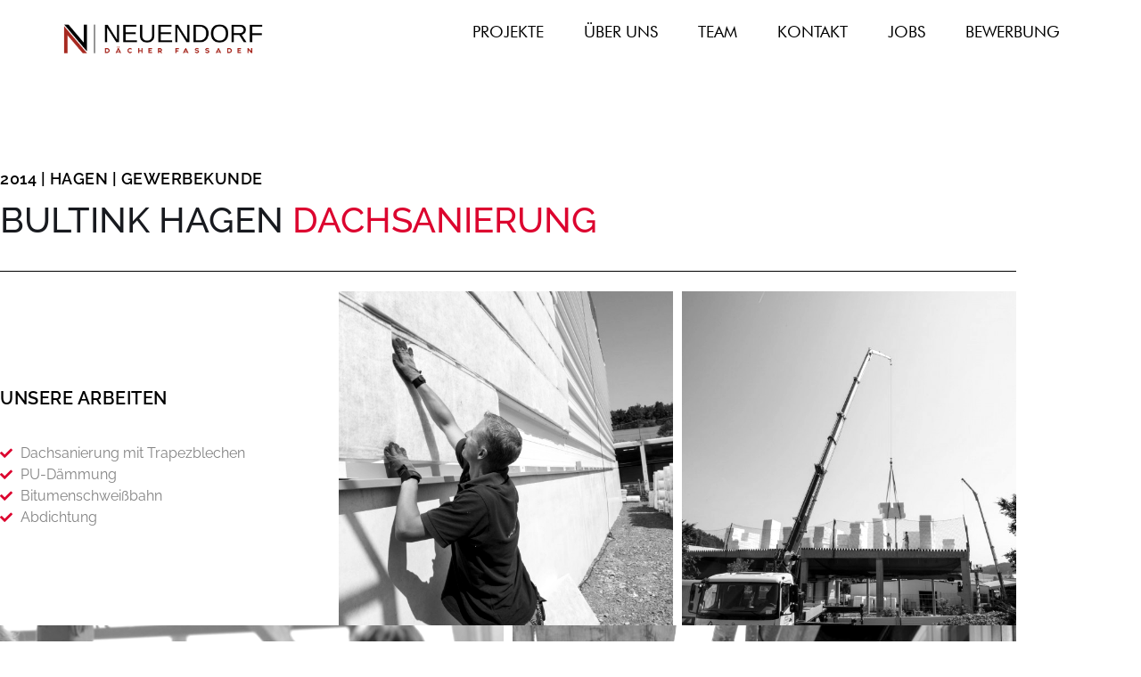

--- FILE ---
content_type: text/css
request_url: https://n-dach.de/wp-content/uploads/elementor/css/post-9.css?ver=1769325020
body_size: 618
content:
.elementor-kit-9{--e-global-color-primary:#FFFFFF;--e-global-color-secondary:#1B1B1B;--e-global-color-text:#303030;--e-global-color-accent:#DC052F;--e-global-color-ff1591c:#000000;--e-global-color-f76d024:#606060;--e-global-typography-primary-font-family:"Futura";--e-global-typography-primary-font-size:40px;--e-global-typography-primary-font-weight:bold;--e-global-typography-primary-text-transform:uppercase;--e-global-typography-secondary-font-family:"Futura";--e-global-typography-secondary-font-size:30px;--e-global-typography-secondary-font-weight:300;--e-global-typography-secondary-text-transform:uppercase;--e-global-typography-text-font-family:"Futura";--e-global-typography-text-font-size:18px;--e-global-typography-text-font-weight:normal;--e-global-typography-accent-font-family:"Futura";--e-global-typography-accent-font-size:18px;--e-global-typography-accent-font-weight:600;--e-global-typography-5223f81-font-family:"Futura";--e-global-typography-5223f81-font-size:16px;--e-global-typography-5223f81-font-weight:normal;--e-global-typography-09af1e5-font-family:"Futura";--e-global-typography-09af1e5-font-size:30px;--e-global-typography-09af1e5-font-weight:600;--e-global-typography-09af1e5-text-transform:uppercase;--e-global-typography-9c9b60c-font-family:"Futura";--e-global-typography-9c9b60c-font-size:18px;--e-global-typography-9c9b60c-font-weight:600;--e-global-typography-28b931d-font-family:"Futura";--e-global-typography-28b931d-font-size:20px;--e-global-typography-28b931d-font-weight:bold;--e-global-typography-28b931d-text-transform:uppercase;--e-global-typography-d1e3f90-font-family:"Futura";--e-global-typography-d1e3f90-font-size:16px;--e-global-typography-d1e3f90-font-weight:normal;--e-global-typography-d1e3f90-text-transform:uppercase;--e-preloader-animation:pulse;--e-preloader-animation-duration:1500ms;--e-preloader-delay:0ms;--e-preloader-max-width:6%;--e-preloader-opacity:1;}.elementor-kit-9 e-page-transition{background-color:#FFFFFFA3;}.elementor-section.elementor-section-boxed > .elementor-container{max-width:1140px;}.e-con{--container-max-width:1140px;}{}h1.entry-title{display:var(--page-title-display);}@media(max-width:1024px){.elementor-section.elementor-section-boxed > .elementor-container{max-width:1024px;}.e-con{--container-max-width:1024px;}}@media(max-width:767px){.elementor-kit-9{--e-global-typography-09af1e5-font-size:25px;}.elementor-section.elementor-section-boxed > .elementor-container{max-width:767px;}.e-con{--container-max-width:767px;}}/* Start Custom Fonts CSS */@font-face {
	font-family: 'Futura';
	font-style: normal;
	font-weight: 600;
	font-display: auto;
	src: url('https://n-dach.de/wp-content/uploads/2021/02/futura-medium-bt.ttf') format('truetype');
}
@font-face {
	font-family: 'Futura';
	font-style: normal;
	font-weight: normal;
	font-display: auto;
	src: url('https://n-dach.de/wp-content/uploads/2021/02/Futura-Book-font.ttf') format('truetype');
}
@font-face {
	font-family: 'Futura';
	font-style: normal;
	font-weight: bold;
	font-display: auto;
	src: url('https://n-dach.de/wp-content/uploads/2021/02/Futura-Heavy-font.ttf') format('truetype');
}
@font-face {
	font-family: 'Futura';
	font-style: normal;
	font-weight: 300;
	font-display: auto;
	src: url('https://n-dach.de/wp-content/uploads/2021/02/futura-light-bt.ttf') format('truetype');
}
@font-face {
	font-family: 'Futura';
	font-style: normal;
	font-weight: 900;
	font-display: auto;
	src: url('https://n-dach.de/wp-content/uploads/2021/02/Futura-Condensed-Extra-Bold.woff') format('woff');
}
/* End Custom Fonts CSS */

--- FILE ---
content_type: text/css
request_url: https://n-dach.de/wp-content/uploads/elementor/css/post-326.css?ver=1769417079
body_size: 1350
content:
.elementor-326 .elementor-element.elementor-element-6d0c1a61{padding:0% 0% 0% 0%;}.elementor-326 .elementor-element.elementor-element-4d892c3d > .elementor-element-populated{padding:0px 0px 0px 0px;}.elementor-326 .elementor-element.elementor-element-5badb8b6{--spacer-size:100px;}.elementor-widget-heading .elementor-heading-title{font-family:var( --e-global-typography-primary-font-family ), Sans-serif;font-size:var( --e-global-typography-primary-font-size );font-weight:var( --e-global-typography-primary-font-weight );text-transform:var( --e-global-typography-primary-text-transform );color:var( --e-global-color-primary );}.elementor-326 .elementor-element.elementor-element-284a90c > .elementor-widget-container{margin:0px 0px -20px 0px;}.elementor-326 .elementor-element.elementor-element-284a90c .elementor-heading-title{font-family:"Raleway", Sans-serif;font-size:18px;font-weight:600;text-transform:uppercase;letter-spacing:0.5px;color:#000000;}.elementor-326 .elementor-element.elementor-element-18662420 .heading .heading-title{font-family:"Raleway", Sans-serif;font-size:40px;font-weight:500;text-transform:uppercase;font-style:normal;line-height:31px;color:#181a1f;}.elementor-326 .elementor-element.elementor-element-18662420 .heading .title-s{font-family:"Raleway", Sans-serif;font-size:40px;font-weight:500;line-height:60px;color:#DC052F;}.elementor-widget-divider{--divider-color:var( --e-global-color-secondary );}.elementor-widget-divider .elementor-divider__text{color:var( --e-global-color-secondary );font-family:var( --e-global-typography-secondary-font-family ), Sans-serif;font-size:var( --e-global-typography-secondary-font-size );font-weight:var( --e-global-typography-secondary-font-weight );text-transform:var( --e-global-typography-secondary-text-transform );}.elementor-widget-divider.elementor-view-stacked .elementor-icon{background-color:var( --e-global-color-secondary );}.elementor-widget-divider.elementor-view-framed .elementor-icon, .elementor-widget-divider.elementor-view-default .elementor-icon{color:var( --e-global-color-secondary );border-color:var( --e-global-color-secondary );}.elementor-widget-divider.elementor-view-framed .elementor-icon, .elementor-widget-divider.elementor-view-default .elementor-icon svg{fill:var( --e-global-color-secondary );}.elementor-326 .elementor-element.elementor-element-4f54b242{--divider-border-style:solid;--divider-color:#000000;--divider-border-width:1px;}.elementor-326 .elementor-element.elementor-element-4f54b242 .elementor-divider-separator{width:100%;margin:0 auto;margin-center:0;}.elementor-326 .elementor-element.elementor-element-4f54b242 .elementor-divider{text-align:center;padding-block-start:2px;padding-block-end:2px;}.elementor-326 .elementor-element.elementor-element-b16868f > .elementor-container > .elementor-column > .elementor-widget-wrap{align-content:center;align-items:center;}.elementor-326 .elementor-element.elementor-element-b16868f{margin-top:0px;margin-bottom:0px;padding:0% 0% 0% 0%;}.elementor-bc-flex-widget .elementor-326 .elementor-element.elementor-element-3c32294e.elementor-column .elementor-widget-wrap{align-items:center;}.elementor-326 .elementor-element.elementor-element-3c32294e.elementor-column.elementor-element[data-element_type="column"] > .elementor-widget-wrap.elementor-element-populated{align-content:center;align-items:center;}.elementor-326 .elementor-element.elementor-element-3c32294e > .elementor-element-populated{transition:background 0.3s, border 0.3s, border-radius 0.3s, box-shadow 0.3s;margin:0px 0px 0px 0px;--e-column-margin-right:0px;--e-column-margin-left:0px;padding:10% 10% 10% 0%;}.elementor-326 .elementor-element.elementor-element-3c32294e > .elementor-element-populated > .elementor-background-overlay{transition:background 0.3s, border-radius 0.3s, opacity 0.3s;}.elementor-326 .elementor-element.elementor-element-6aaebd06 .elementor-heading-title{font-family:"Raleway", Sans-serif;font-size:20px;font-weight:600;text-transform:uppercase;letter-spacing:0.5px;color:#000000;}.elementor-widget-icon-list .elementor-icon-list-item:not(:last-child):after{border-color:var( --e-global-color-text );}.elementor-widget-icon-list .elementor-icon-list-icon i{color:var( --e-global-color-primary );}.elementor-widget-icon-list .elementor-icon-list-icon svg{fill:var( --e-global-color-primary );}.elementor-widget-icon-list .elementor-icon-list-item > .elementor-icon-list-text, .elementor-widget-icon-list .elementor-icon-list-item > a{font-family:var( --e-global-typography-text-font-family ), Sans-serif;font-size:var( --e-global-typography-text-font-size );font-weight:var( --e-global-typography-text-font-weight );}.elementor-widget-icon-list .elementor-icon-list-text{color:var( --e-global-color-secondary );}.elementor-326 .elementor-element.elementor-element-07efcca > .elementor-widget-container{margin:020px 0px 0px 0px;padding:0px 0px 0px 0px;}.elementor-326 .elementor-element.elementor-element-07efcca .elementor-icon-list-icon i{color:#DC052F;transition:color 0.3s;}.elementor-326 .elementor-element.elementor-element-07efcca .elementor-icon-list-icon svg{fill:#DC052F;transition:fill 0.3s;}.elementor-326 .elementor-element.elementor-element-07efcca{--e-icon-list-icon-size:14px;--icon-vertical-offset:0px;}.elementor-326 .elementor-element.elementor-element-07efcca .elementor-icon-list-item > .elementor-icon-list-text, .elementor-326 .elementor-element.elementor-element-07efcca .elementor-icon-list-item > a{font-family:"Raleway", Sans-serif;font-size:16px;}.elementor-326 .elementor-element.elementor-element-07efcca .elementor-icon-list-text{color:#838383;transition:color 0.3s;}.elementor-326 .elementor-element.elementor-element-d71cbc4 > .elementor-element-populated{padding:0% 0% 0% 0%;}.elementor-widget-gallery .elementor-gallery-item__title{font-family:var( --e-global-typography-primary-font-family ), Sans-serif;font-size:var( --e-global-typography-primary-font-size );font-weight:var( --e-global-typography-primary-font-weight );text-transform:var( --e-global-typography-primary-text-transform );}.elementor-widget-gallery .elementor-gallery-item__description{font-family:var( --e-global-typography-text-font-family ), Sans-serif;font-size:var( --e-global-typography-text-font-size );font-weight:var( --e-global-typography-text-font-weight );}.elementor-widget-gallery{--galleries-title-color-normal:var( --e-global-color-primary );--galleries-title-color-hover:var( --e-global-color-secondary );--galleries-pointer-bg-color-hover:var( --e-global-color-accent );--gallery-title-color-active:var( --e-global-color-secondary );--galleries-pointer-bg-color-active:var( --e-global-color-accent );}.elementor-widget-gallery .elementor-gallery-title{font-family:var( --e-global-typography-primary-font-family ), Sans-serif;font-size:var( --e-global-typography-primary-font-size );font-weight:var( --e-global-typography-primary-font-weight );text-transform:var( --e-global-typography-primary-text-transform );}.elementor-326 .elementor-element.elementor-element-79117a00 .e-gallery-image{filter:brightness( 100% ) contrast( 119% ) saturate( 0% ) blur( 0px ) hue-rotate( 0deg );}.elementor-326 .elementor-element.elementor-element-79117a00 .e-gallery-item:hover .e-gallery-image{filter:brightness( 100% ) contrast( 100% ) saturate( 100% ) blur( 0px ) hue-rotate( 0deg );}.elementor-326 .elementor-element.elementor-element-79117a00{--image-transition-duration:800ms;--content-text-align:center;--content-padding:20px;--content-transition-duration:800ms;--content-transition-delay:800ms;}.elementor-326 .elementor-element.elementor-element-4e52e094 > .elementor-container > .elementor-column > .elementor-widget-wrap{align-content:center;align-items:center;}.elementor-326 .elementor-element.elementor-element-4e52e094{padding:0% 0% 0% 0%;}.elementor-326 .elementor-element.elementor-element-260895b8 > .elementor-element-populated{padding:0px 0px 0px 0px;}.elementor-326 .elementor-element.elementor-element-4fb04267 .e-gallery-image{filter:brightness( 100% ) contrast( 119% ) saturate( 0% ) blur( 0px ) hue-rotate( 0deg );}.elementor-326 .elementor-element.elementor-element-4fb04267 .e-gallery-item:hover .e-gallery-image{filter:brightness( 100% ) contrast( 100% ) saturate( 100% ) blur( 0px ) hue-rotate( 0deg );}.elementor-326 .elementor-element.elementor-element-4fb04267{--image-transition-duration:800ms;--content-text-align:center;--content-padding:20px;--content-transition-duration:800ms;--content-transition-delay:800ms;}.elementor-326 .elementor-element.elementor-element-32381eca{--spacer-size:150px;}:root{--page-title-display:none;}@media(max-width:1024px){.elementor-326 .elementor-element.elementor-element-6d0c1a61{padding:0% 5% 0% 5%;}.elementor-326 .elementor-element.elementor-element-5badb8b6{--spacer-size:50px;}.elementor-widget-heading .elementor-heading-title{font-size:var( --e-global-typography-primary-font-size );}.elementor-326 .elementor-element.elementor-element-284a90c > .elementor-widget-container{padding:0px 0px 0px 0px;}.elementor-326 .elementor-element.elementor-element-284a90c .elementor-heading-title{font-size:18px;}.elementor-326 .elementor-element.elementor-element-18662420 > .elementor-widget-container{margin:0px 0px 0px 0px;padding:0px 0px 0px 0px;}.elementor-326 .elementor-element.elementor-element-18662420 .heading .heading-title{font-size:30px;}.elementor-326 .elementor-element.elementor-element-18662420 .heading .title-s{font-size:30px;}.elementor-widget-divider .elementor-divider__text{font-size:var( --e-global-typography-secondary-font-size );}.elementor-326 .elementor-element.elementor-element-3c32294e > .elementor-element-populated{padding:5% 5% 5% 5%;}.elementor-326 .elementor-element.elementor-element-6aaebd06 > .elementor-widget-container{padding:0px 0px 0px 0px;}.elementor-326 .elementor-element.elementor-element-6aaebd06 .elementor-heading-title{font-size:18px;}.elementor-widget-icon-list .elementor-icon-list-item > .elementor-icon-list-text, .elementor-widget-icon-list .elementor-icon-list-item > a{font-size:var( --e-global-typography-text-font-size );}.elementor-326 .elementor-element.elementor-element-07efcca > .elementor-widget-container{margin:0px 0px 0px 0px;padding:0px 0px 0px 0px;}.elementor-widget-gallery .elementor-gallery-item__title{font-size:var( --e-global-typography-primary-font-size );}.elementor-widget-gallery .elementor-gallery-item__description{font-size:var( --e-global-typography-text-font-size );}.elementor-widget-gallery .elementor-gallery-title{font-size:var( --e-global-typography-primary-font-size );}.elementor-326 .elementor-element.elementor-element-32381eca{--spacer-size:75px;}}@media(max-width:767px){.elementor-widget-heading .elementor-heading-title{font-size:var( --e-global-typography-primary-font-size );}.elementor-326 .elementor-element.elementor-element-18662420 .heading .heading-title{font-size:25px;line-height:1em;}.elementor-326 .elementor-element.elementor-element-18662420 .heading .title-s{font-size:25px;line-height:1em;}.elementor-widget-divider .elementor-divider__text{font-size:var( --e-global-typography-secondary-font-size );}.elementor-326 .elementor-element.elementor-element-3c32294e > .elementor-element-populated{padding:0% 0% 5% 0%;}.elementor-widget-icon-list .elementor-icon-list-item > .elementor-icon-list-text, .elementor-widget-icon-list .elementor-icon-list-item > a{font-size:var( --e-global-typography-text-font-size );}.elementor-widget-gallery .elementor-gallery-item__title{font-size:var( --e-global-typography-primary-font-size );}.elementor-widget-gallery .elementor-gallery-item__description{font-size:var( --e-global-typography-text-font-size );}.elementor-widget-gallery .elementor-gallery-title{font-size:var( --e-global-typography-primary-font-size );}.elementor-326 .elementor-element.elementor-element-4e52e094{padding:10% 0% 0% 0%;}}

--- FILE ---
content_type: text/css
request_url: https://n-dach.de/wp-content/uploads/elementor/css/post-47.css?ver=1769325021
body_size: 1228
content:
.elementor-47 .elementor-element.elementor-element-468059e2 > .elementor-container > .elementor-column > .elementor-widget-wrap{align-content:center;align-items:center;}.elementor-47 .elementor-element.elementor-element-468059e2:not(.elementor-motion-effects-element-type-background), .elementor-47 .elementor-element.elementor-element-468059e2 > .elementor-motion-effects-container > .elementor-motion-effects-layer{background-color:#FFFFFF;}.elementor-47 .elementor-element.elementor-element-468059e2:hover{background-color:#FFFFFF;}.elementor-47 .elementor-element.elementor-element-468059e2{transition:background 0.3s, border 0.3s, border-radius 0.3s, box-shadow 0.3s;margin-top:0px;margin-bottom:0px;padding:0% 5% 0% 5%;z-index:1000;}.elementor-47 .elementor-element.elementor-element-468059e2 > .elementor-background-overlay{transition:background 0.3s, border-radius 0.3s, opacity 0.3s;}.elementor-47 .elementor-element.elementor-element-dc5c63e > .elementor-element-populated{margin:0px 0px 0px 0px;--e-column-margin-right:0px;--e-column-margin-left:0px;padding:0px 0px 0px 0px;}.elementor-widget-image .widget-image-caption{color:var( --e-global-color-text );font-family:var( --e-global-typography-text-font-family ), Sans-serif;font-size:var( --e-global-typography-text-font-size );font-weight:var( --e-global-typography-text-font-weight );}.elementor-47 .elementor-element.elementor-element-160f1dbf > .elementor-widget-container{margin:0px 0px 0px 0px;padding:9% 0% 2% 0%;}.elementor-47 .elementor-element.elementor-element-160f1dbf{text-align:start;}.elementor-47 .elementor-element.elementor-element-160f1dbf img{width:100%;}.elementor-47 .elementor-element.elementor-element-a7bb823 > .elementor-element-populated{padding:0px 0px 0px 0px;}.elementor-widget-nav-menu .elementor-nav-menu .elementor-item{font-family:var( --e-global-typography-primary-font-family ), Sans-serif;font-size:var( --e-global-typography-primary-font-size );font-weight:var( --e-global-typography-primary-font-weight );text-transform:var( --e-global-typography-primary-text-transform );}.elementor-widget-nav-menu .elementor-nav-menu--main .elementor-item{color:var( --e-global-color-text );fill:var( --e-global-color-text );}.elementor-widget-nav-menu .elementor-nav-menu--main .elementor-item:hover,
					.elementor-widget-nav-menu .elementor-nav-menu--main .elementor-item.elementor-item-active,
					.elementor-widget-nav-menu .elementor-nav-menu--main .elementor-item.highlighted,
					.elementor-widget-nav-menu .elementor-nav-menu--main .elementor-item:focus{color:var( --e-global-color-accent );fill:var( --e-global-color-accent );}.elementor-widget-nav-menu .elementor-nav-menu--main:not(.e--pointer-framed) .elementor-item:before,
					.elementor-widget-nav-menu .elementor-nav-menu--main:not(.e--pointer-framed) .elementor-item:after{background-color:var( --e-global-color-accent );}.elementor-widget-nav-menu .e--pointer-framed .elementor-item:before,
					.elementor-widget-nav-menu .e--pointer-framed .elementor-item:after{border-color:var( --e-global-color-accent );}.elementor-widget-nav-menu{--e-nav-menu-divider-color:var( --e-global-color-text );}.elementor-widget-nav-menu .elementor-nav-menu--dropdown .elementor-item, .elementor-widget-nav-menu .elementor-nav-menu--dropdown  .elementor-sub-item{font-family:var( --e-global-typography-accent-font-family ), Sans-serif;font-size:var( --e-global-typography-accent-font-size );font-weight:var( --e-global-typography-accent-font-weight );}.elementor-47 .elementor-element.elementor-element-2bd7e89b > .elementor-widget-container{margin:0px 0px 0px 0px;padding:0px 0px 0px 0px;}.elementor-47 .elementor-element.elementor-element-2bd7e89b .elementor-menu-toggle{margin-left:auto;background-color:var( --e-global-color-primary );border-width:0px;border-radius:0px;}.elementor-47 .elementor-element.elementor-element-2bd7e89b .elementor-nav-menu .elementor-item{font-family:var( --e-global-typography-text-font-family ), Sans-serif;font-size:var( --e-global-typography-text-font-size );font-weight:var( --e-global-typography-text-font-weight );}.elementor-47 .elementor-element.elementor-element-2bd7e89b .elementor-nav-menu--main .elementor-item{color:#000000;fill:#000000;padding-left:15px;padding-right:15px;padding-top:12px;padding-bottom:12px;}.elementor-47 .elementor-element.elementor-element-2bd7e89b .elementor-nav-menu--main .elementor-item:hover,
					.elementor-47 .elementor-element.elementor-element-2bd7e89b .elementor-nav-menu--main .elementor-item.elementor-item-active,
					.elementor-47 .elementor-element.elementor-element-2bd7e89b .elementor-nav-menu--main .elementor-item.highlighted,
					.elementor-47 .elementor-element.elementor-element-2bd7e89b .elementor-nav-menu--main .elementor-item:focus{color:#000000;fill:#000000;}.elementor-47 .elementor-element.elementor-element-2bd7e89b .elementor-nav-menu--main .elementor-item.elementor-item-active{color:var( --e-global-color-ff1591c );}.elementor-47 .elementor-element.elementor-element-2bd7e89b{--e-nav-menu-horizontal-menu-item-margin:calc( 15px / 2 );--nav-menu-icon-size:30px;}.elementor-47 .elementor-element.elementor-element-2bd7e89b .elementor-nav-menu--main:not(.elementor-nav-menu--layout-horizontal) .elementor-nav-menu > li:not(:last-child){margin-bottom:15px;}.elementor-47 .elementor-element.elementor-element-2bd7e89b .elementor-nav-menu--dropdown a, .elementor-47 .elementor-element.elementor-element-2bd7e89b .elementor-menu-toggle{color:var( --e-global-color-ff1591c );fill:var( --e-global-color-ff1591c );}.elementor-47 .elementor-element.elementor-element-2bd7e89b .elementor-nav-menu--dropdown{background-color:var( --e-global-color-primary );border-style:solid;border-color:var( --e-global-color-text );}.elementor-47 .elementor-element.elementor-element-2bd7e89b .elementor-nav-menu--dropdown a:hover,
					.elementor-47 .elementor-element.elementor-element-2bd7e89b .elementor-nav-menu--dropdown a:focus,
					.elementor-47 .elementor-element.elementor-element-2bd7e89b .elementor-nav-menu--dropdown a.elementor-item-active,
					.elementor-47 .elementor-element.elementor-element-2bd7e89b .elementor-nav-menu--dropdown a.highlighted,
					.elementor-47 .elementor-element.elementor-element-2bd7e89b .elementor-menu-toggle:hover,
					.elementor-47 .elementor-element.elementor-element-2bd7e89b .elementor-menu-toggle:focus{color:#FFFFFF;}.elementor-47 .elementor-element.elementor-element-2bd7e89b .elementor-nav-menu--dropdown a:hover,
					.elementor-47 .elementor-element.elementor-element-2bd7e89b .elementor-nav-menu--dropdown a:focus,
					.elementor-47 .elementor-element.elementor-element-2bd7e89b .elementor-nav-menu--dropdown a.elementor-item-active,
					.elementor-47 .elementor-element.elementor-element-2bd7e89b .elementor-nav-menu--dropdown a.highlighted{background-color:var( --e-global-color-text );}.elementor-47 .elementor-element.elementor-element-2bd7e89b .elementor-nav-menu--dropdown a.elementor-item-active{color:#FFFFFF;background-color:#DC052F;}.elementor-47 .elementor-element.elementor-element-2bd7e89b .elementor-nav-menu--dropdown .elementor-item, .elementor-47 .elementor-element.elementor-element-2bd7e89b .elementor-nav-menu--dropdown  .elementor-sub-item{font-size:16px;}.elementor-47 .elementor-element.elementor-element-2bd7e89b .elementor-nav-menu--dropdown a{padding-top:15px;padding-bottom:15px;}.elementor-47 .elementor-element.elementor-element-2bd7e89b .elementor-nav-menu--main > .elementor-nav-menu > li > .elementor-nav-menu--dropdown, .elementor-47 .elementor-element.elementor-element-2bd7e89b .elementor-nav-menu__container.elementor-nav-menu--dropdown{margin-top:22px !important;}.elementor-47 .elementor-element.elementor-element-2bd7e89b div.elementor-menu-toggle{color:var( --e-global-color-secondary );}.elementor-47 .elementor-element.elementor-element-2bd7e89b div.elementor-menu-toggle svg{fill:var( --e-global-color-secondary );}.elementor-47 .elementor-element.elementor-element-2bd7e89b div.elementor-menu-toggle:hover, .elementor-47 .elementor-element.elementor-element-2bd7e89b div.elementor-menu-toggle:focus{color:var( --e-global-color-accent );}.elementor-47 .elementor-element.elementor-element-2bd7e89b div.elementor-menu-toggle:hover svg, .elementor-47 .elementor-element.elementor-element-2bd7e89b div.elementor-menu-toggle:focus svg{fill:var( --e-global-color-accent );}.elementor-theme-builder-content-area{height:400px;}.elementor-location-header:before, .elementor-location-footer:before{content:"";display:table;clear:both;}@media(max-width:1024px){.elementor-widget-image .widget-image-caption{font-size:var( --e-global-typography-text-font-size );}.elementor-47 .elementor-element.elementor-element-160f1dbf{text-align:start;}.elementor-47 .elementor-element.elementor-element-160f1dbf img{width:50%;max-width:35%;}.elementor-widget-nav-menu .elementor-nav-menu .elementor-item{font-size:var( --e-global-typography-primary-font-size );}.elementor-widget-nav-menu .elementor-nav-menu--dropdown .elementor-item, .elementor-widget-nav-menu .elementor-nav-menu--dropdown  .elementor-sub-item{font-size:var( --e-global-typography-accent-font-size );}.elementor-47 .elementor-element.elementor-element-2bd7e89b .elementor-nav-menu .elementor-item{font-size:var( --e-global-typography-text-font-size );}.elementor-47 .elementor-element.elementor-element-2bd7e89b .elementor-nav-menu--dropdown{border-width:1px 0px 1px 0px;}.elementor-47 .elementor-element.elementor-element-2bd7e89b .elementor-nav-menu--dropdown a{padding-left:50px;padding-right:50px;padding-top:20px;padding-bottom:20px;}.elementor-47 .elementor-element.elementor-element-2bd7e89b .elementor-nav-menu--main > .elementor-nav-menu > li > .elementor-nav-menu--dropdown, .elementor-47 .elementor-element.elementor-element-2bd7e89b .elementor-nav-menu__container.elementor-nav-menu--dropdown{margin-top:19px !important;}}@media(min-width:768px){.elementor-47 .elementor-element.elementor-element-dc5c63e{width:22.412%;}.elementor-47 .elementor-element.elementor-element-a7bb823{width:85%;}}@media(max-width:1024px) and (min-width:768px){.elementor-47 .elementor-element.elementor-element-dc5c63e{width:50%;}.elementor-47 .elementor-element.elementor-element-a7bb823{width:50%;}}@media(max-width:767px){.elementor-47 .elementor-element.elementor-element-468059e2{padding:0% 10% 0% 10%;}.elementor-47 .elementor-element.elementor-element-dc5c63e{width:50%;}.elementor-47 .elementor-element.elementor-element-dc5c63e > .elementor-widget-wrap > .elementor-widget:not(.elementor-widget__width-auto):not(.elementor-widget__width-initial):not(:last-child):not(.elementor-absolute){margin-block-end:9px;}.elementor-widget-image .widget-image-caption{font-size:var( --e-global-typography-text-font-size );}.elementor-47 .elementor-element.elementor-element-160f1dbf > .elementor-widget-container{margin:15px 0px 0px 0px;padding:10px 10px 10px 10px;}.elementor-47 .elementor-element.elementor-element-160f1dbf{text-align:start;}.elementor-47 .elementor-element.elementor-element-160f1dbf img{width:100%;max-width:100%;}.elementor-47 .elementor-element.elementor-element-a7bb823{width:50%;}.elementor-widget-nav-menu .elementor-nav-menu .elementor-item{font-size:var( --e-global-typography-primary-font-size );}.elementor-widget-nav-menu .elementor-nav-menu--dropdown .elementor-item, .elementor-widget-nav-menu .elementor-nav-menu--dropdown  .elementor-sub-item{font-size:var( --e-global-typography-accent-font-size );}.elementor-47 .elementor-element.elementor-element-2bd7e89b .elementor-nav-menu .elementor-item{font-size:var( --e-global-typography-text-font-size );}.elementor-47 .elementor-element.elementor-element-2bd7e89b .elementor-nav-menu--dropdown a{padding-left:15px;padding-right:15px;padding-top:20px;padding-bottom:20px;}.elementor-47 .elementor-element.elementor-element-2bd7e89b .elementor-nav-menu--main > .elementor-nav-menu > li > .elementor-nav-menu--dropdown, .elementor-47 .elementor-element.elementor-element-2bd7e89b .elementor-nav-menu__container.elementor-nav-menu--dropdown{margin-top:22px !important;}}

--- FILE ---
content_type: text/css
request_url: https://n-dach.de/wp-content/uploads/elementor/css/post-129.css?ver=1769325021
body_size: 1494
content:
.elementor-129 .elementor-element.elementor-element-c27dd2c > .elementor-container > .elementor-column > .elementor-widget-wrap{align-content:center;align-items:center;}.elementor-129 .elementor-element.elementor-element-c27dd2c:not(.elementor-motion-effects-element-type-background), .elementor-129 .elementor-element.elementor-element-c27dd2c > .elementor-motion-effects-container > .elementor-motion-effects-layer{background-color:#FFFFFF;}.elementor-129 .elementor-element.elementor-element-c27dd2c{overflow:hidden;border-style:solid;border-width:1px 0px 0px 0px;border-color:var( --e-global-color-secondary );transition:background 0.3s, border 0.3s, border-radius 0.3s, box-shadow 0.3s;margin-top:0px;margin-bottom:0px;padding:02% 5% 2% 5%;z-index:1000;}.elementor-129 .elementor-element.elementor-element-c27dd2c > .elementor-background-overlay{transition:background 0.3s, border-radius 0.3s, opacity 0.3s;}.elementor-bc-flex-widget .elementor-129 .elementor-element.elementor-element-20241eb.elementor-column .elementor-widget-wrap{align-items:center;}.elementor-129 .elementor-element.elementor-element-20241eb.elementor-column.elementor-element[data-element_type="column"] > .elementor-widget-wrap.elementor-element-populated{align-content:center;align-items:center;}.elementor-129 .elementor-element.elementor-element-20241eb.elementor-column > .elementor-widget-wrap{justify-content:flex-start;}.elementor-129 .elementor-element.elementor-element-20241eb > .elementor-element-populated{margin:0px 0px 0px 0px;--e-column-margin-right:0px;--e-column-margin-left:0px;padding:6% 0% 6% 0%;}.elementor-widget-image .widget-image-caption{color:var( --e-global-color-text );font-family:var( --e-global-typography-text-font-family ), Sans-serif;font-size:var( --e-global-typography-text-font-size );font-weight:var( --e-global-typography-text-font-weight );}.elementor-129 .elementor-element.elementor-element-f550282 > .elementor-widget-container{margin:5px 0px 0px 0px;padding:0% 0% 0% 0%;}.elementor-129 .elementor-element.elementor-element-f550282{text-align:start;}.elementor-129 .elementor-element.elementor-element-f550282 img{width:60%;}.elementor-widget-heading .elementor-heading-title{font-family:var( --e-global-typography-primary-font-family ), Sans-serif;font-size:var( --e-global-typography-primary-font-size );font-weight:var( --e-global-typography-primary-font-weight );text-transform:var( --e-global-typography-primary-text-transform );color:var( --e-global-color-primary );}.elementor-129 .elementor-element.elementor-element-1cce1d9 .elementor-heading-title{font-family:"Futura Condensed Extra Bold", Sans-serif;font-size:1px;font-weight:bold;text-transform:uppercase;}.elementor-129 .elementor-element.elementor-element-5a568b6 > .elementor-element-populated{padding:5% 5% 5% 5%;}.elementor-widget-icon-list .elementor-icon-list-item:not(:last-child):after{border-color:var( --e-global-color-text );}.elementor-widget-icon-list .elementor-icon-list-icon i{color:var( --e-global-color-primary );}.elementor-widget-icon-list .elementor-icon-list-icon svg{fill:var( --e-global-color-primary );}.elementor-widget-icon-list .elementor-icon-list-item > .elementor-icon-list-text, .elementor-widget-icon-list .elementor-icon-list-item > a{font-family:var( --e-global-typography-text-font-family ), Sans-serif;font-size:var( --e-global-typography-text-font-size );font-weight:var( --e-global-typography-text-font-weight );}.elementor-widget-icon-list .elementor-icon-list-text{color:var( --e-global-color-secondary );}.elementor-129 .elementor-element.elementor-element-0adad43 .elementor-icon-list-icon i{color:#A72920;transition:color 0.3s;}.elementor-129 .elementor-element.elementor-element-0adad43 .elementor-icon-list-icon svg{fill:#A72920;transition:fill 0.3s;}.elementor-129 .elementor-element.elementor-element-0adad43{--e-icon-list-icon-size:14px;--icon-vertical-offset:0px;}.elementor-129 .elementor-element.elementor-element-0adad43 .elementor-icon-list-item > .elementor-icon-list-text, .elementor-129 .elementor-element.elementor-element-0adad43 .elementor-icon-list-item > a{font-family:"Futura", Sans-serif;font-size:16px;font-weight:normal;}.elementor-129 .elementor-element.elementor-element-0adad43 .elementor-icon-list-text{color:var( --e-global-color-secondary );transition:color 0.3s;}.elementor-129 .elementor-element.elementor-element-58b4313 > .elementor-element-populated{padding:5% 0% 5% 10%;}.elementor-129 .elementor-element.elementor-element-0358a1e .elementor-icon-list-icon i{color:#A72920;transition:color 0.3s;}.elementor-129 .elementor-element.elementor-element-0358a1e .elementor-icon-list-icon svg{fill:#A72920;transition:fill 0.3s;}.elementor-129 .elementor-element.elementor-element-0358a1e{--e-icon-list-icon-size:14px;--icon-vertical-offset:0px;}.elementor-129 .elementor-element.elementor-element-0358a1e .elementor-icon-list-item > .elementor-icon-list-text, .elementor-129 .elementor-element.elementor-element-0358a1e .elementor-icon-list-item > a{font-family:var( --e-global-typography-5223f81-font-family ), Sans-serif;font-size:var( --e-global-typography-5223f81-font-size );font-weight:var( --e-global-typography-5223f81-font-weight );}.elementor-129 .elementor-element.elementor-element-0358a1e .elementor-icon-list-text{color:var( --e-global-color-secondary );transition:color 0.3s;}.elementor-129 .elementor-element.elementor-element-7a77c10 > .elementor-widget-container{margin:-10px 0px 0px 0px;padding:0px 0px 0px 0px;}.elementor-129 .elementor-element.elementor-element-7a77c10 .elementor-heading-title{font-size:18px;font-weight:600;text-transform:uppercase;color:#000000;}.elementor-129 .elementor-element.elementor-element-2445ddb{--grid-template-columns:repeat(0, auto);--icon-size:25px;--grid-column-gap:5px;--grid-row-gap:0px;}.elementor-129 .elementor-element.elementor-element-2445ddb .elementor-widget-container{text-align:left;}.elementor-129 .elementor-element.elementor-element-2445ddb .elementor-social-icon{background-color:#f4f4f4;}.elementor-129 .elementor-element.elementor-element-2445ddb .elementor-social-icon i{color:#A72920;}.elementor-129 .elementor-element.elementor-element-2445ddb .elementor-social-icon svg{fill:#A72920;}.elementor-129 .elementor-element.elementor-element-2445ddb .elementor-social-icon:hover{background-color:#A7292061;}.elementor-129 .elementor-element.elementor-element-2445ddb .elementor-social-icon:hover i{color:#A72920;}.elementor-129 .elementor-element.elementor-element-2445ddb .elementor-social-icon:hover svg{fill:#A72920;}.elementor-129 .elementor-element.elementor-element-0640492 > .elementor-container > .elementor-column > .elementor-widget-wrap{align-content:center;align-items:center;}.elementor-129 .elementor-element.elementor-element-0640492:not(.elementor-motion-effects-element-type-background), .elementor-129 .elementor-element.elementor-element-0640492 > .elementor-motion-effects-container > .elementor-motion-effects-layer{background-color:var( --e-global-color-secondary );}.elementor-129 .elementor-element.elementor-element-0640492{overflow:hidden;transition:background 0.3s, border 0.3s, border-radius 0.3s, box-shadow 0.3s;margin-top:0px;margin-bottom:0px;padding:0% 5% 0% 5%;z-index:1000;}.elementor-129 .elementor-element.elementor-element-0640492 > .elementor-background-overlay{transition:background 0.3s, border-radius 0.3s, opacity 0.3s;}.elementor-129 .elementor-element.elementor-element-5f474f5 > .elementor-widget-container{margin:0px 0px 0px 0px;padding:0px 0px 0px 0px;}.elementor-129 .elementor-element.elementor-element-5f474f5 .elementor-heading-title{font-family:"Futura", Sans-serif;font-size:16px;font-weight:normal;text-transform:none;color:var( --e-global-color-primary );}.elementor-129 .elementor-element.elementor-element-f83a210 .elementor-icon-list-icon i{color:#DC052F;transition:color 0.3s;}.elementor-129 .elementor-element.elementor-element-f83a210 .elementor-icon-list-icon svg{fill:#DC052F;transition:fill 0.3s;}.elementor-129 .elementor-element.elementor-element-f83a210{--e-icon-list-icon-size:14px;--icon-vertical-offset:0px;}.elementor-129 .elementor-element.elementor-element-f83a210 .elementor-icon-list-item > .elementor-icon-list-text, .elementor-129 .elementor-element.elementor-element-f83a210 .elementor-icon-list-item > a{font-family:"Futura", Sans-serif;font-size:16px;font-weight:normal;}.elementor-129 .elementor-element.elementor-element-f83a210 .elementor-icon-list-text{color:var( --e-global-color-primary );transition:color 0.3s;}.elementor-129 .elementor-element.elementor-element-f83a210 .elementor-icon-list-item:hover .elementor-icon-list-text{color:var( --e-global-color-accent );}.elementor-theme-builder-content-area{height:400px;}.elementor-location-header:before, .elementor-location-footer:before{content:"";display:table;clear:both;}@media(max-width:1024px){.elementor-widget-image .widget-image-caption{font-size:var( --e-global-typography-text-font-size );}.elementor-129 .elementor-element.elementor-element-f550282{text-align:start;}.elementor-129 .elementor-element.elementor-element-f550282 img{width:50%;max-width:35%;}.elementor-widget-heading .elementor-heading-title{font-size:var( --e-global-typography-primary-font-size );}.elementor-widget-icon-list .elementor-icon-list-item > .elementor-icon-list-text, .elementor-widget-icon-list .elementor-icon-list-item > a{font-size:var( --e-global-typography-text-font-size );}.elementor-129 .elementor-element.elementor-element-0358a1e .elementor-icon-list-item > .elementor-icon-list-text, .elementor-129 .elementor-element.elementor-element-0358a1e .elementor-icon-list-item > a{font-size:var( --e-global-typography-5223f81-font-size );}.elementor-129 .elementor-element.elementor-element-6ead103 > .elementor-element-populated{margin:0px 0px 0px 10px;--e-column-margin-right:0px;--e-column-margin-left:10px;}.elementor-129 .elementor-element.elementor-element-2445ddb{--icon-size:16px;}}@media(max-width:767px){.elementor-129 .elementor-element.elementor-element-c27dd2c{padding:10% 10% 10% 10%;}.elementor-129 .elementor-element.elementor-element-20241eb{width:100%;}.elementor-129 .elementor-element.elementor-element-20241eb > .elementor-element-populated{margin:0px 0px 0px 0px;--e-column-margin-right:0px;--e-column-margin-left:0px;padding:0px 0px 0px 0px;}.elementor-widget-image .widget-image-caption{font-size:var( --e-global-typography-text-font-size );}.elementor-129 .elementor-element.elementor-element-f550282 > .elementor-widget-container{padding:10px 10px 10px 10px;}.elementor-129 .elementor-element.elementor-element-f550282{text-align:start;}.elementor-129 .elementor-element.elementor-element-f550282 img{width:69%;max-width:100%;}.elementor-widget-heading .elementor-heading-title{font-size:var( --e-global-typography-primary-font-size );}.elementor-129 .elementor-element.elementor-element-5a568b6{width:100%;}.elementor-129 .elementor-element.elementor-element-5a568b6 > .elementor-element-populated{padding:0px 0px 0px 0px;}.elementor-widget-icon-list .elementor-icon-list-item > .elementor-icon-list-text, .elementor-widget-icon-list .elementor-icon-list-item > a{font-size:var( --e-global-typography-text-font-size );}.elementor-129 .elementor-element.elementor-element-58b4313{width:100%;}.elementor-129 .elementor-element.elementor-element-58b4313 > .elementor-element-populated{margin:10% 0% 0% 0%;--e-column-margin-right:0%;--e-column-margin-left:0%;padding:0px 0px 0px 0px;}.elementor-129 .elementor-element.elementor-element-0358a1e .elementor-icon-list-item > .elementor-icon-list-text, .elementor-129 .elementor-element.elementor-element-0358a1e .elementor-icon-list-item > a{font-size:var( --e-global-typography-5223f81-font-size );}.elementor-129 .elementor-element.elementor-element-0640492{padding:0% 10% 0% 10%;}.elementor-129 .elementor-element.elementor-element-f9cb351{width:50%;}.elementor-129 .elementor-element.elementor-element-5f474f5 > .elementor-widget-container{padding:0px 0px 0px 0px;}.elementor-129 .elementor-element.elementor-element-5f474f5{text-align:start;}.elementor-129 .elementor-element.elementor-element-5f474f5 .elementor-heading-title{font-size:12px;}.elementor-129 .elementor-element.elementor-element-5ff0a70{width:50%;}.elementor-129 .elementor-element.elementor-element-f83a210 .elementor-icon-list-item > .elementor-icon-list-text, .elementor-129 .elementor-element.elementor-element-f83a210 .elementor-icon-list-item > a{font-size:12px;}}@media(max-width:1024px) and (min-width:768px){.elementor-129 .elementor-element.elementor-element-20241eb{width:50%;}.elementor-129 .elementor-element.elementor-element-5a568b6{width:50%;}.elementor-129 .elementor-element.elementor-element-58b4313{width:50%;}.elementor-129 .elementor-element.elementor-element-f9cb351{width:50%;}.elementor-129 .elementor-element.elementor-element-5ff0a70{width:50%;}}/* Start Custom Fonts CSS */@font-face {
	font-family: 'Futura Condensed Extra Bold';
	font-style: normal;
	font-weight: normal;
	font-display: auto;
	src: url('https://n-dach.de/wp-content/uploads/2021/02/Futura-Condensed-Extra-Bold.woff') format('woff');
}
/* End Custom Fonts CSS */